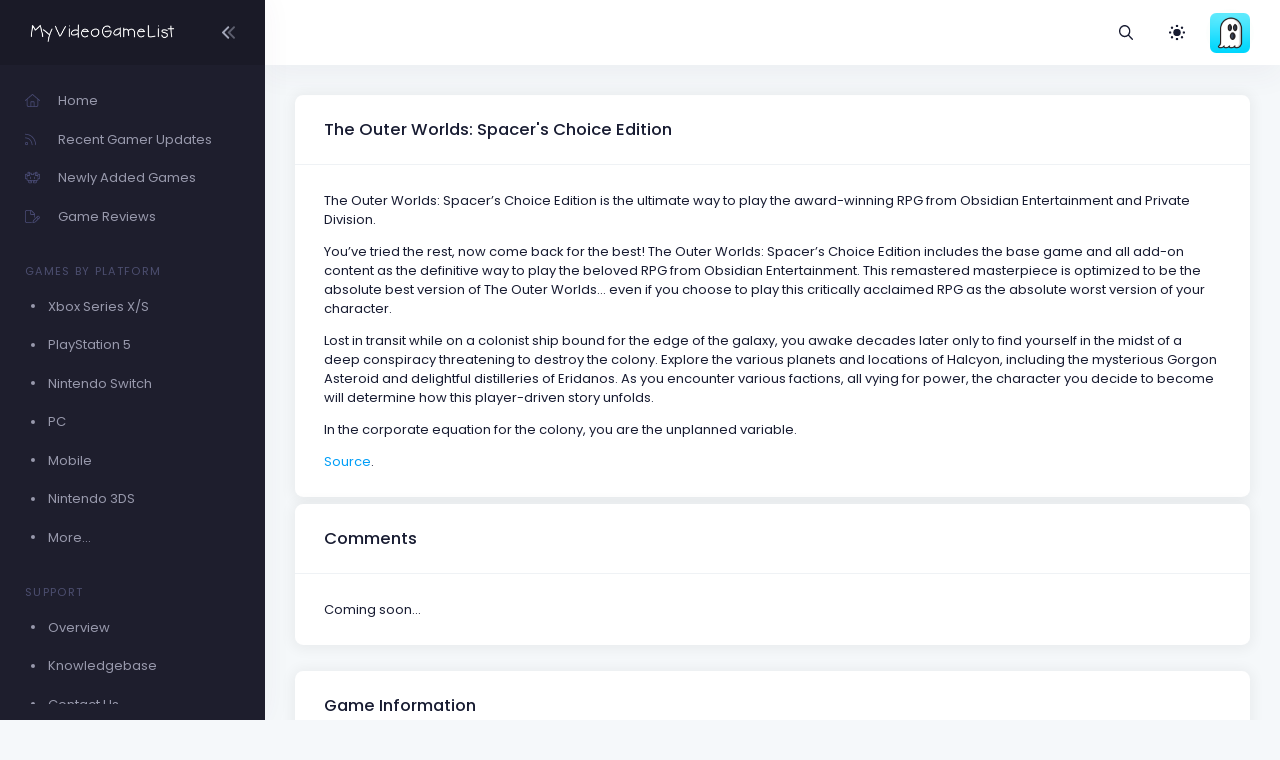

--- FILE ---
content_type: text/html; charset=UTF-8
request_url: https://myvideogamelist.com/game/75117/The_Outer_Worlds:_Spacer's_Choice_Edition
body_size: 6365
content:
<!DOCTYPE html>
<html lang="en" >

<head>
    <meta charset="utf-8"/>
    <title>MyVideoGameList</title>
    <meta name="description" content="MyVideoGameList - Track your video games!"/>
    <meta name="keywords" content="game, videogame, video game, gaming, gamer, organization, hobby, nintendo, xbox, playstation, nintendo switch, gameboy, computer, data, stats"/>
    <link rel="canonical" href="Https://myvideogamelist.com"/>
    <meta name="viewport" content="width=device-width, initial-scale=1"/>
    <link rel="shortcut icon" href="https://myvideogamelist.com/demo1/media/logos/favicon.ico"/>
    <meta name="csrf-token" content="LoPE3bxPAEGkx42W8YTi73AyBUZqJ9rnzYYPQKDX">

    
    <link rel="stylesheet" href="https://fonts.googleapis.com/css?family=Poppins:300,400,500,600,700"/>
    

    
    
            
                                    <link rel="preload" href="https://myvideogamelist.com/demo1/plugins/global/plugins.bundle.css" as="style" onload="this.onload=null;this.rel='stylesheet'" type="text/css"><noscript><link rel="stylesheet" href="https://myvideogamelist.com/demo1/plugins/global/plugins.bundle.css"></noscript>
                                                <link rel="preload" href="https://myvideogamelist.com/demo1/plugins/global/plugins-custom.bundle.css" as="style" onload="this.onload=null;this.rel='stylesheet'" type="text/css"><noscript><link rel="stylesheet" href="https://myvideogamelist.com/demo1/plugins/global/plugins-custom.bundle.css"></noscript>
                                                <link href="https://myvideogamelist.com/demo1/css/style.bundle.css" rel="stylesheet" type="text/css"/>
                            
    
    
</head>



<body  id="kt_body"   class="page-loading-enabled page-loading header-fixed header-tablet-and-mobile-fixed aside-enabled aside-fixed"  >

    <div class="page-loader">
        <span class="spinner-border text-primary" role="status">
            <span class="visually-hidden">Loading...</span>
        </span>
    </div>


    <!--begin::Main-->
            <!--begin::Root-->
        <div class="d-flex flex-column flex-root">
            <!--begin::Page-->
            <div class="page d-flex flex-row flex-column-fluid">
                            <div
    id="kt_aside"
    class="aside  aside-dark aside-hoverable "
    data-kt-drawer="true"
    data-kt-drawer-name="aside"
    data-kt-drawer-activate="{default: true, lg: false}"
    data-kt-drawer-overlay="true"
    data-kt-drawer-width="{default:'200px', '300px': '250px'}"
    data-kt-drawer-direction="start"
    data-kt-drawer-toggle="#kt_aside_mobile_toggle"
>

    
    <div class="aside-logo flex-column-auto" id="kt_aside_logo">
        
        <a href="/">
            <img alt="Logo" src="https://myvideogamelist.com/demo1/media/logos/logo_dark@2x.png" class="h-25px logo"/>
        </a>
        

                    
            <div id="kt_aside_toggle" class="btn btn-icon w-auto px-0 btn-active-color-primary aside-toggle"
                 data-kt-toggle="true"
                 data-kt-toggle-state="active"
                 data-kt-toggle-target="body"
                 data-kt-toggle-name="aside-minimize"
            >

                <!--begin::Svg Icon | path: assets/media/icons/duotune/arrows/arr079.svg-->
<span class="svg-icon svg-icon-1 rotate-180"><svg xmlns="http://www.w3.org/2000/svg" width="24" height="24" viewBox="0 0 24 24" fill="none">
<path opacity="0.5" d="M14.2657 11.4343L18.45 7.25C18.8642 6.83579 18.8642 6.16421 18.45 5.75C18.0358 5.33579 17.3642 5.33579 16.95 5.75L11.4071 11.2929C11.0166 11.6834 11.0166 12.3166 11.4071 12.7071L16.95 18.25C17.3642 18.6642 18.0358 18.6642 18.45 18.25C18.8642 17.8358 18.8642 17.1642 18.45 16.75L14.2657 12.5657C13.9533 12.2533 13.9533 11.7467 14.2657 11.4343Z" fill="currentColor"/>
<path d="M8.2657 11.4343L12.45 7.25C12.8642 6.83579 12.8642 6.16421 12.45 5.75C12.0358 5.33579 11.3642 5.33579 10.95 5.75L5.40712 11.2929C5.01659 11.6834 5.01659 12.3166 5.40712 12.7071L10.95 18.25C11.3642 18.6642 12.0358 18.6642 12.45 18.25C12.8642 17.8358 12.8642 17.1642 12.45 16.75L8.2657 12.5657C7.95328 12.2533 7.95328 11.7467 8.2657 11.4343Z" fill="currentColor"/>
</svg></span>
<!--end::Svg Icon-->
            </div>
            
            </div>
    

    
    <div class="aside-menu flex-column-fluid">
        <div
    class="hover-scroll-overlay-y my-5 my-lg-5"
    id="kt_aside_menu_wrapper"
    data-kt-scroll="true"
    data-kt-scroll-activate="{default: false, lg: true}"
    data-kt-scroll-height="auto"
    data-kt-scroll-dependencies="#kt_aside_logo, #kt_aside_footer"
    data-kt-scroll-wrappers="#kt_aside_menu"
    data-kt-scroll-offset="0"
>
    
    <div class="menu menu-column menu-title-gray-800 menu-state-title-primary menu-state-icon-primary menu-state-bullet-primary menu-arrow-gray-500" id="#kt_aside_menu" data-kt-menu="true">
        <div  class="menu-item" ><a class="menu-link"  href="https://myvideogamelist.com" ><span  class="menu-icon" ><i class="fal fa-home"></i></span><span  class="menu-title" >Home</span></a></div><div  class="menu-item" ><a class="menu-link"  href="https://myvideogamelist.com/recent-gamer-updates" ><span  class="menu-icon" ><i class="fal fa-rss"></i></span><span  class="menu-title" >Recent Gamer Updates</span></a></div><div  class="menu-item" ><a class="menu-link"  href="https://myvideogamelist.com/newly-added-games" ><span  class="menu-icon" ><i class="fal fa-alien-8bit"></i></span><span  class="menu-title" >Newly Added Games</span></a></div><div  class="menu-item" ><a class="menu-link"  href="https://myvideogamelist.com/game-reviews" ><span  class="menu-icon" ><i class="fal fa-file-pen"></i></span><span  class="menu-title" >Game Reviews</span></a></div><div  class="menu-item" ><div  class="menu-content pt-8 pb-2" ><span class="menu-section text-muted text-uppercase fs-8 ls-1">Games by Platform</span></div></div><div  class="menu-item" ><a class="menu-link"  href="https://myvideogamelist.com/platform/Xbox_Series_X_S" ><span  class="menu-bullet" ><span class="bullet bullet-dot"></span></span><span  class="menu-title" >Xbox Series X/S</span></a></div><div  class="menu-item" ><a class="menu-link"  href="https://myvideogamelist.com/platform/PlayStation_5" ><span  class="menu-bullet" ><span class="bullet bullet-dot"></span></span><span  class="menu-title" >PlayStation 5</span></a></div><div  class="menu-item" ><a class="menu-link"  href="https://myvideogamelist.com/platform/Nintendo_Switch" ><span  class="menu-bullet" ><span class="bullet bullet-dot"></span></span><span  class="menu-title" >Nintendo Switch</span></a></div><div  class="menu-item" ><a class="menu-link"  href="https://myvideogamelist.com/platform/PC" ><span  class="menu-bullet" ><span class="bullet bullet-dot"></span></span><span  class="menu-title" >PC</span></a></div><div  class="menu-item" ><a class="menu-link"  href="https://myvideogamelist.com/platform/Mobile" ><span  class="menu-bullet" ><span class="bullet bullet-dot"></span></span><span  class="menu-title" >Mobile</span></a></div><div  class="menu-item" ><a class="menu-link"  href="https://myvideogamelist.com/platform/Nintendo_3DS" ><span  class="menu-bullet" ><span class="bullet bullet-dot"></span></span><span  class="menu-title" >Nintendo 3DS</span></a></div><div  class="menu-item" ><a class="menu-link"  href="https://myvideogamelist.com/platforms" ><span  class="menu-bullet" ><span class="bullet bullet-dot"></span></span><span  class="menu-title" >More...</span></a></div><div  class="menu-item" ><div  class="menu-content pt-8 pb-2" ><span class="menu-section text-muted text-uppercase fs-8 ls-1">Support</span></div></div><div  class="menu-item" ><a class="menu-link"  href="https://myvideogamelist.com/support" ><span  class="menu-bullet" ><span class="bullet bullet-dot"></span></span><span  class="menu-title" >Overview</span></a></div><div  class="menu-item" ><a class="menu-link"  href="https://myvideogamelist.com/support/knowledgebase" ><span  class="menu-bullet" ><span class="bullet bullet-dot"></span></span><span  class="menu-title" >Knowledgebase</span></a></div><div  class="menu-item" ><a class="menu-link"  href="https://myvideogamelist.com/contact-us" ><span  class="menu-bullet" ><span class="bullet bullet-dot"></span></span><span  class="menu-title" >Contact Us</span></a></div>
    </div>
    
</div>


    </div>
    
</div>


            
                <!--begin::Wrapper-->
                <div class="wrapper d-flex flex-column flex-row-fluid" id="kt_wrapper">
                <!--begin::Header-->
<div id="kt_header" style="" class="header  align-items-stretch" >
	<!--begin::Container-->
	<div class=" container-fluid  d-flex align-items-stretch justify-content-between">
		<!--begin::Aside mobile toggle-->
					<div class="d-flex align-items-center d-lg-none ms-n3 me-1">
				<div class="btn btn-icon btn-active-light-primary" id="kt_aside_mobile_toggle">
					<!--begin::Svg Icon | path: assets/media/icons/duotune/abstract/abs015.svg-->
<span class="svg-icon svg-icon-2x mt-1"><svg xmlns="http://www.w3.org/2000/svg" width="24" height="24" viewBox="0 0 24 24" fill="none">
<path d="M21 7H3C2.4 7 2 6.6 2 6V4C2 3.4 2.4 3 3 3H21C21.6 3 22 3.4 22 4V6C22 6.6 21.6 7 21 7Z" fill="currentColor"/>
<path opacity="0.3" d="M21 14H3C2.4 14 2 13.6 2 13V11C2 10.4 2.4 10 3 10H21C21.6 10 22 10.4 22 11V13C22 13.6 21.6 14 21 14ZM22 20V18C22 17.4 21.6 17 21 17H3C2.4 17 2 17.4 2 18V20C2 20.6 2.4 21 3 21H21C21.6 21 22 20.6 22 20Z" fill="currentColor"/>
</svg></span>
<!--end::Svg Icon-->
				</div>
			</div>
				<!--end::Aside mobile toggle-->

					<!--begin::Mobile logo-->
			<div class="d-flex align-items-center flex-grow-1 flex-lg-grow-0">
				<a href="https://myvideogamelist.com" class="d-lg-none">
					<img alt="Logo" src="https://myvideogamelist.com/demo1/media/logos/logo_light@2x.png" class="h-25px"/>
				</a>
			</div>
			<!--end::Mobile logo-->
		
		<!--begin::Wrapper-->
		<div class="d-flex align-items-stretch justify-content-between flex-lg-grow-1">
			<!--begin::Navbar-->
							<div class="d-flex align-items-stretch" id="kt_header_nav">
                    <!--begin::Menu wrapper-->
<div class="header-menu align-items-stretch"
     data-kt-drawer="true"
     data-kt-drawer-name="header-menu"
     data-kt-drawer-activate="{default: true, lg: false}"
     data-kt-drawer-overlay="true"
     data-kt-drawer-width="{default:'200px', '300px': '250px'}"
     data-kt-drawer-direction="end"
     data-kt-drawer-toggle="#kt_header_menu_mobile_toggle"
     data-kt-swapper="true"
     data-kt-swapper-mode="prepend"
     data-kt-swapper-parent="{default: '#kt_body', lg: '#kt_header_nav'}"
>
    <!--begin::Menu-->
    <div class="menu menu-lg-rounded menu-column menu-lg-row menu-state-bg menu-title-gray-700 menu-state-title-primary menu-state-icon-primary menu-state-bullet-primary menu-arrow-gray-400 fw-bold my-5 my-lg-0 align-items-stretch"
         id="#kt_header_menu"
         data-kt-menu="true"
    >
        
    </div>
    <!--end::Menu-->
</div>
<!--end::Menu wrapper-->

				</div>
						<!--end::Navbar-->

			<!--begin::Topbar-->
	        <div class="d-flex align-items-stretch flex-shrink-0">
                <!--begin::Toolbar wrapper-->
<div class="d-flex align-items-stretch flex-shrink-0">
    <!--begin::Search-->
    <!--begin::Menu wrapper-->
    <div class="d-flex align-items-center ms-1 ms-lg-3">
    <!--begin::Toggle-->
    <div class="d-flex align-items-center" data-kt-menu-trigger="click" data-kt-menu-placement="bottom-end">
        <div class="btn btn-icon btn-active-light-primary btn-custom">
            <i class="far fa-magnifying-glass"></i>
        </div>
    </div>
    <!--end::Toggle-->

    <!--begin::Menu-->
    <div class="menu menu-sub menu-sub-dropdown menu-column menu-rounded menu-gray-800 menu-state-bg-light-primary fw-bold p-4 w-325px w-md-375px" data-kt-menu="true">
        <!--begin::Menu item-->
        <div class="menu-item p-2">
            <!--begin::Form-->
        <form action="https://myvideogamelist.com/search/games" method="GET" class="w-100 position-relative" autocomplete="off">
            <!--begin::Input group-->
            <div class="input-group ">
                <span class="input-group-text" id="basic-addon1"><i class="fas fa-magnifying-glass"></i></span>
                <input type="text" class="form-control" name="search" placeholder="Search" maxlength="64" />
            </div>
            <!--end::Input group-->
                    </form>
        <!--end::Form-->
        </div>
        <!--end::Menu item-->


    </div>
    <!--end::Menu-->
</div>
<!--end::Dropdown wrapper-->


    <!--begin::Theme mode-->
    <div class="d-flex align-items-center ms-1 ms-lg-3">
        <!--begin::Menu toggle-->
<a href="#" class="btn btn-icon btn-icon-muted btn-active-light btn-active-color-primary w-30px h-30px w-md-40px h-md-40px"
   data-kt-menu-trigger="click" data-kt-menu-attach="parent" data-kt-menu-placement="bottom-end" data-kt-menu-flip="bottom">
            <i class="fas fa-brightness-low fs-2"></i>
    </a>
<!--begin::Menu toggle-->

<!--begin::Menu-->
<div class="menu menu-sub menu-sub-dropdown menu-column menu-rounded menu-title-gray-700 menu-icon-muted menu-active-bg menu-state-primary fw-bold py-4 fs-6 w-200px" data-kt-menu="true">
    <!--begin::Menu item-->
    <div class="menu-item px-3 my-1">
        <a href="#" id="theme_mode_light" class="menu-link px-3 active">
            <span class="menu-icon">
                <i class="fas fa-brightness-low fs-2"></i>
            </span>
            <span class="menu-title">
                Light
            </span>
        </a>
    </div>
    <!--end::Menu item-->

    <!--begin::Menu item-->
    <div class="menu-item px-3 my-1">
        <a href="#" id="theme_mode_dark" class="menu-link px-3 ">
            <span class="menu-icon">
                <i class="fas fa-moon fs-2"></i>
            </span>
            <span class="menu-title">
                Dark
            </span>
        </a>
    </div>
    <!--end::Menu item-->
</div>
<!--end::Menu-->


    </div>
    <!--end::Theme mode-->

        <!--begin::User menu-->
    <div class="d-flex align-items-center ms-4 ms-lg-4 pulse pulse-success" id="kt_header_user_menu_toggle">
        <div class="cursor-pointer symbol symbol-30px symbol-md-40px" data-kt-menu-trigger="click" data-kt-menu-attach="parent" data-kt-menu-placement="bottom-end">
            <span class="pulse-ring border-4"></span>
            <img src="https://myvideogamelist-com.s3.amazonaws.com/assets/avatars/default.png" />
                    </div>
        <!--begin::Menu-->
<div class="menu menu-sub menu-sub-dropdown menu-column menu-rounded menu-gray-800 menu-state-bg menu-state-primary fw-bold py-4 fs-6 w-275px" data-kt-menu="true">
    <!--begin::Menu item-->
    <div class="menu-item px-3">
        <div class="menu-content d-flex align-items-center px-3">
            <!--begin::Avatar-->
            <div class="symbol symbol-50px me-5">
                <img alt="Logo" src="https://myvideogamelist-com.s3.amazonaws.com/assets/avatars/default.png"/>
            </div>
            <!--end::Avatar-->

            <!--begin::Username-->
            <div class="d-flex flex-column">
                <div class="fw-bolder d-flex align-items-center fs-5">MVGL-User</div>
            </div>
            <!--end::Username-->
        </div>
    </div>
    <!--end::Menu item-->

    <!--begin::Menu separator-->
    <div class="separator my-2"></div>
    <!--end::Menu separator-->

    <!--begin::Menu item-->
    <div class="menu-item px-5">
        <a href="https://myvideogamelist.com/login" class="menu-link px-5">
            Login
        </a>
    </div>
    <!--end::Menu item-->

    <!--begin::Menu item-->
    <div class="menu-item px-5">
        <a href="https://myvideogamelist.com/register" class="menu-link px-5">
            Register
        </a>
    </div>
    <!--end::Menu item-->
</div>
<!--end::Menu-->

        <!--end::Menu wrapper-->
    </div>
    <!--end::User menu-->
</div>
<!--end::Toolbar wrapper-->

			</div>
			<!--end::Topbar-->
		</div>
		<!--end::Wrapper-->
	</div>
	<!--end::Container-->
</div>
<!--end::Header-->


                    <!--begin::Content-->
                    <div class="content d-flex flex-column flex-column-fluid " id="kt_content">
                    
                        <!--begin::Post-->
                        <div class="post d-flex flex-column-fluid" id="kt_post">
                            <!--begin::Container-->
<div id="kt_content_container" class=" container-fluid ">
    <!--begin::Row-->
    <div class="row gy-5 g-xl-8">
        <!--begin::Col-->
        <div class="col-xxl-8">
            <div class="card shadow-sm mb-2">
                <div class="card-header">
                    <h3 class="card-title">The Outer Worlds: Spacer&#039;s Choice Edition</h3>
                                    </div>
                                    <div class="card-body">
                    <p>The Outer Worlds: Spacer’s Choice Edition is the ultimate way to play the award-winning RPG from Obsidian Entertainment and Private Division.</p>
<p>You’ve tried the rest, now come back for the best! The Outer Worlds: Spacer’s Choice Edition includes the base game and all add-on content as the definitive way to play the beloved RPG from Obsidian Entertainment. This remastered masterpiece is optimized to be the absolute best version of The Outer Worlds… even if you choose to play this critically acclaimed RPG as the absolute worst version of your character.</p>
<p>Lost in transit while on a colonist ship bound for the edge of the galaxy, you awake decades later only to find yourself in the midst of a deep conspiracy threatening to destroy the colony. Explore the various planets and locations of Halcyon, including the mysterious Gorgon Asteroid and delightful distilleries of Eridanos. As you encounter various factions, all vying for power, the character you decide to become will determine how this player-driven story unfolds.</p>
<p>In the corporate equation for the colony, you are the unplanned variable.</p>
                                        <p class="mb-0"><a href="https://store.steampowered.com/app/1920490/The_Outer_Worlds_Spacers_Choice_Edition/" target="_blank">Source</a>.</p>
                                    </div>
            </div>
            <div class="card shadow-sm">
                <div class="card-header">
                    <h3 class="card-title">Comments</h3>
                </div>
                <div class="card-body">
                    <p class="mb-0">Coming soon...</p>
                </div>
            </div>
        </div>
        <!--end::Col-->

        <!--begin::Col-->
        <div class="col-xxl-4">
            <div class="card shadow-sm mb-2">
                <div class="card-header">
                    <h3 class="card-title">Game Information</h3>
                </div>
                <div class="card-body">
                    <div class="d-flex justify-content-center"><img class="img-fluid img-thumbnail" src="https://myvideogamelist-com.s3.amazonaws.com/assets/boxart/A95jHFmWJ4D1XApsEPRE0AlWVVdxygwTW7zOECSc.jpg" alt="image"></div>
                    <dl class="row mt-5">
                                                <dt class="col-sm-5 fw-bolder">Platform</dt>
                        <dd class="col-sm-7">PC</dd>
                        <dt class="col-sm-5 fw-bolder">Developer(s)</dt>
                        <dd class="col-sm-7">Obsidian Entertainment</dd>
                        <dt class="col-sm-5 fw-bolder">Publishers(s)</dt>
                        <dd class="col-sm-7">Private Division</dd>
                        <dt class="col-sm-5 fw-bolder">Genres(s)</dt>
                        <dd class="col-sm-7">Action, RPG</dd>
                                                <dt class="col-sm-5 fw-bolder">NA Release Date</dt>
                        <dd class="col-sm-7">March 7, 2023</dd>
                                                                        <dt class="col-sm-5 fw-bolder">JP Release Date</dt>
                        <dd class="col-sm-7">March 7, 2023</dd>
                                                                        <dt class="col-sm-5 fw-bolder">EU Release Date</dt>
                        <dd class="col-sm-7">March 7, 2023</dd>
                                                                        <dt class="col-sm-5 fw-bolder">AUS Release Date</dt>
                        <dd class="col-sm-7">March 7, 2023</dd>
                                                                                                                                                <dt class="col-sm-5 fw-bolder">MVGL User Score</dt>
                        <dd class="col-sm-7">7.4  by 16 user(s) </dd>
                        <dt class="col-sm-5 fw-bolder">MVGL Difficulty</dt>
                        <dd class="col-sm-7">2.0909</dd>
                        <dt class="col-sm-5 fw-bolder">Composer(s)</dt>
                        <dd class="col-sm-7">-</dd>
                                                <dt class="col-sm-5 fw-bolder">Added by</dt>
                        <dd class="col-sm-7">46 User(s)</dd>
                    </dl>
                                        <p class="lh-lg">This game also exists on:<br />
                                                <a class="mt-1" href="/game/75118/The_Outer_Worlds:_Spacer&#039;s_Choice_Edition"><span class="badge badge-primary">PlayStation 5</span></a>
                                                <a class="mt-1" href="/game/75119/The_Outer_Worlds:_Spacer&#039;s_Choice_Edition"><span class="badge badge-primary">Xbox Series X/S</span></a>
                                            </p>
                                    </div>
            </div>
            <div class="card shadow-sm mb-2">
                <div class="card-header">
                    <h3 class="card-title">Recently Completed By</h3>
                </div>
                <div class="card-body">
                    <p class="mb-0">Coming soon...</p>
                </div>
            </div>
            <div class="card shadow-sm">
                <div class="card-header">
                    <h3 class="card-title">Recently Favorited By</h3>
                </div>
                <div class="card-body">
                    <p class="mb-0">Coming soon...</p>
                </div>
            </div>
        </div>
        <!--end::Col-->
    </div>
    <!--end::Row-->
</div>
<!--end::Container-->

                        </div>
                        <!--end::Post-->
                    </div>
                    <!--end::Content-->

                    <!--begin::Footer-->
<div class="footer py-4 d-flex flex-lg-column " id="kt_footer">
    <!--begin::Container-->
    <div class=" container-fluid  d-flex flex-column flex-md-row align-items-center justify-content-between">
        <!--begin::Copyright-->
        <div class="text-dark order-2 order-md-1">
            <span class="text-muted fw-bold me-1">&copy;2026</span>
            <a href="" target="_blank" class="text-gray-800 text-hover-primary me-1">MyVideoGameList</a>
            <a style="color: #7289da;" href="https://discord.gg/9b4ZZwx"><i class="fab fa-discord fa-fw"></i></a>
            <a style="color: #3B5998;" href="https://facebook.com/myvideogamelist"><i class="fab fa-facebook fa-fw"></i></a>
            <a style="color: #00ACED;" href="https://twitter.com/myvideogamelist"><i class="fab fa-twitter fa-fw"></i></a>
            <a style="color: #675144;" href="https://instagram.com/myvideogamelist"><i class="fab fa-instagram fa-fw"></i></a>
        </div>
        <!--end::Copyright-->

        <!--begin::Menu-->
        <ul class="menu menu-gray-600 menu-hover-primary fw-bold order-1">
            <li class="menu-item"><a href="#" class="menu-link px-2">About</a></li>
            <li class="menu-item"><a href="#" class="menu-link px-2">Support</a></li>
            <li class="menu-item"><a href="#" class="menu-link px-2">Upgrade</a></li>
            <li class="menu-item"><a href="/terms-of-service" class="menu-link px-2">Terms of Service</a></li>
            <li class="menu-item"><a href="/privacy-policy" class="menu-link px-2">Privacy Policy</a></li>
        </ul>
        <!--end::Menu-->
    </div>
    <!--end::Container-->
</div>
<!--end::Footer-->

                </div>
                <!--end::Wrapper-->
            </div>
            <!--end::Page-->
        </div>
        <!--end::Root-->

                    <!--begin::Scrolltop-->
<div id="kt_scrolltop" class="scrolltop" data-kt-scrolltop="true">
    <!--begin::Svg Icon | path: assets/media/icons/duotune/arrows/arr066.svg-->
<span class="svg-icon"><svg xmlns="http://www.w3.org/2000/svg" width="24" height="24" viewBox="0 0 24 24" fill="none">
<rect opacity="0.5" x="13" y="6" width="13" height="2" rx="1" transform="rotate(90 13 6)" fill="currentColor"/>
<path d="M12.5657 8.56569L16.75 12.75C17.1642 13.1642 17.8358 13.1642 18.25 12.75C18.6642 12.3358 18.6642 11.6642 18.25 11.25L12.7071 5.70711C12.3166 5.31658 11.6834 5.31658 11.2929 5.70711L5.75 11.25C5.33579 11.6642 5.33579 12.3358 5.75 12.75C6.16421 13.1642 6.83579 13.1642 7.25 12.75L11.4343 8.56569C11.7467 8.25327 12.2533 8.25327 12.5657 8.56569Z" fill="currentColor"/>
</svg></span>
<!--end::Svg Icon-->
</div>
<!--end::Scrolltop-->

                <!--end::Main-->



    
            <script src="https://myvideogamelist.com/demo1/plugins/global/plugins.bundle.js"></script>
            <script src="https://myvideogamelist.com/demo1/js/scripts.bundle.js"></script>
            <script src="https://myvideogamelist.com/demo1/js/custom/widgets.js"></script>
        




<script src="https://kit.fontawesome.com/c809253084.js" crossorigin="anonymous"></script>

<script>
    KTUtil.onDOMContentLoaded(function() {
        var darkModeToggle = document.querySelector('#theme_mode_dark');
        var lightModeToggle = document.querySelector('#theme_mode_light');

        darkModeToggle.addEventListener('click', function() {
            KTApp.setThemeMode("dark", function() {
                KTCookie.set("dark_mode", "yes");

                darkModeToggle.classList.add('d-none');
                lightModeToggle.classList.remove('d-none');
            });
        });

        lightModeToggle.addEventListener('click', function() {
            KTApp.setThemeMode("light", function() {
                KTCookie.set("dark_mode", "no");

                darkModeToggle.classList.remove('d-none');
                lightModeToggle.classList.add('d-none');
            });
        });

        var darkMode = KTCookie.get("dark_mode");

        if (darkMode == 'yes') {
            KTApp.setThemeMode('dark');
        } else {
            KTApp.setThemeMode('light');
        }
    });

    $(document).ready(function() {
        $("#searchGames input").keyup(function(event) {
            if (event.keycode == 13) {
                $(this).closest('form').submit();
            }
        });
    });
</script>







<script defer src="https://analytics.linuxbox.ninja/script.js" data-website-id="79d37a54-0ec1-49cd-a8fc-406c3e4c7be8"></script>



<script defer src="https://static.cloudflareinsights.com/beacon.min.js/vcd15cbe7772f49c399c6a5babf22c1241717689176015" integrity="sha512-ZpsOmlRQV6y907TI0dKBHq9Md29nnaEIPlkf84rnaERnq6zvWvPUqr2ft8M1aS28oN72PdrCzSjY4U6VaAw1EQ==" data-cf-beacon='{"version":"2024.11.0","token":"ce6e89a421f94f5d94539917a875ea6a","r":1,"server_timing":{"name":{"cfCacheStatus":true,"cfEdge":true,"cfExtPri":true,"cfL4":true,"cfOrigin":true,"cfSpeedBrain":true},"location_startswith":null}}' crossorigin="anonymous"></script>
</body>

</html>
